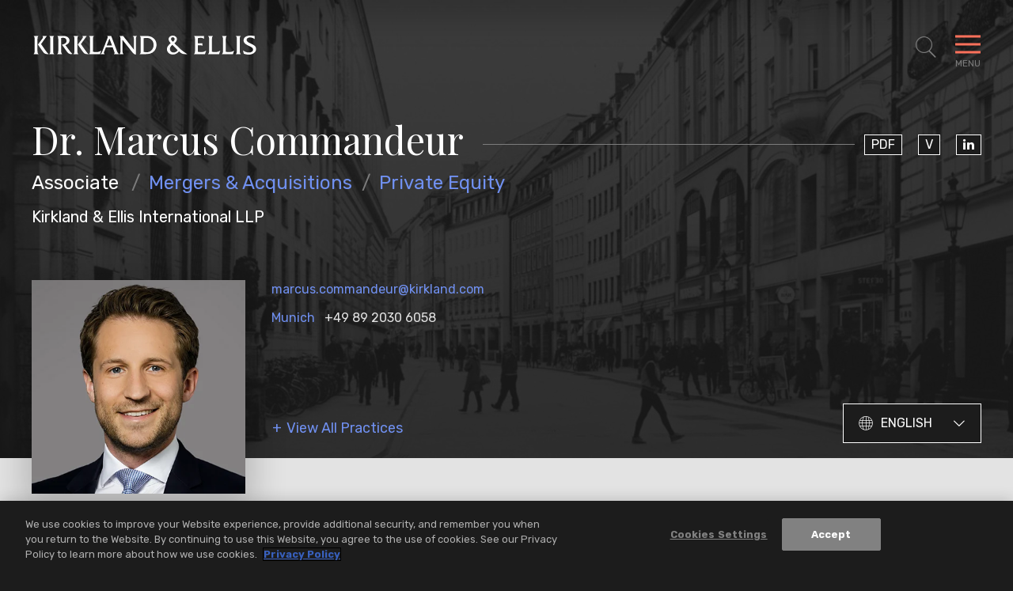

--- FILE ---
content_type: text/html; charset=utf-8
request_url: https://www.kirkland.com/lawyers/c/commandeur-marcus
body_size: 13018
content:



<!DOCTYPE html>

<html lang="en">
<head>
    


    <!-- OneTrust Cookies Consent Notice start -->
    <script type="text/javascript" src="https://cdn.cookielaw.org/consent/d5c32bad-af36-48f5-b36d-4541e98e4232/OtAutoBlock.js" data-document-language="true"></script>
    <script src="https://cdn.cookielaw.org/scripttemplates/otSDKStub.js" type="text/javascript" charset="UTF-8" data-domain-script="d5c32bad-af36-48f5-b36d-4541e98e4232"></script>
    <script type="text/javascript">
        function OptanonWrapper() { }
    </script>
    <!-- OneTrust Cookies Consent Notice end -->


        <!-- Google Tag Manager -->
        <script>
        (function(w,d,s,l,i){w[l]=w[l]||[];w[l].push({'gtm.start':
        new Date().getTime(),event:'gtm.js'});var f=d.getElementsByTagName(s)[0],
        j=d.createElement(s),dl=l!='dataLayer'?'&l='+l:'';j.async=true;j.src=
        'https://www.googletagmanager.com/gtm.js?id='+i+dl;f.parentNode.insertBefore(j,f);
        })(window,document,'script','dataLayer','GTM-W54GB97');</script>
        <!-- End Google Tag Manager -->

    <meta name="viewport" content="width=device-width, initial-scale=1">

    <title>Dr. Marcus Commandeur | Lawyers | Kirkland & Ellis LLP</title>

<meta name="robots" content="index,follow" />
<meta name="title" content="Dr. Marcus Commandeur | Lawyers | Kirkland &amp; Ellis LLP" />
<meta name="description" content="" />
<meta name="keywords" content="" />

<meta property="og:url" content="https://www.kirkland.com/lawyers/c/commandeur-marcus" />
<meta property="og:type" content="website" />
<meta property="og:title" content="Dr. Marcus Commandeur | Lawyers | Kirkland &amp; Ellis LLP" />
<meta property="og:description" content="" />

    <meta property="og:image" content="/-/media/professionals/c/commandeur-marcus.jpg?rev=61fd197b509842f78f67f43f258019ad" />

<meta name="twitter:card" content="summary_large_image">
<meta name="twitter:site" content="">
<meta name="twitter:title" content="Dr. Marcus Commandeur | Lawyers | Kirkland &amp; Ellis LLP">
<meta name="twitter:description" content="">

    <meta name="twitter:image:src" content="/-/media/professionals/c/commandeur-marcus.jpg?rev=61fd197b509842f78f67f43f258019ad">

    <link rel="canonical" href="https://www.kirkland.com/lawyers/c/commandeur-marcus" />


    <meta name="oni_section" content="lawyers">

    <link rel="alternate" hreflang="en" href="https://www.kirkland.com/lawyers/c/commandeur-marcus" />
        <link rel="alternate" hreflang="de" href="https://www.kirkland.com/lawyers/c/commandeur-marcus?language=de" />



<link rel="apple-touch-icon" sizes="57x57" href="/favicon/apple-icon-57x57.png">
<link rel="apple-touch-icon" sizes="60x60" href="/favicon/apple-icon-60x60.png">
<link rel="apple-touch-icon" sizes="72x72" href="/favicon/apple-icon-72x72.png">
<link rel="apple-touch-icon" sizes="76x76" href="/favicon/apple-icon-76x76.png">
<link rel="apple-touch-icon" sizes="114x114" href="/favicon/apple-icon-114x114.png">
<link rel="apple-touch-icon" sizes="120x120" href="/favicon/apple-icon-120x120.png">
<link rel="apple-touch-icon" sizes="144x144" href="/favicon/apple-icon-144x144.png">
<link rel="apple-touch-icon" sizes="152x152" href="/favicon/apple-icon-152x152.png">
<link rel="apple-touch-icon" sizes="180x180" href="/favicon/apple-icon-180x180.png">
<link rel="icon" type="image/png" sizes="192x192" href="/favicon/android-icon-192x192.png">
<link rel="icon" type="image/png" sizes="32x32" href="/favicon/favicon-32x32.png">
<link rel="icon" type="image/png" sizes="96x96" href="/favicon/favicon-96x96.png">
<link rel="icon" type="image/png" sizes="16x16" href="/favicon/favicon-16x16.png">
<link rel="manifest" href="/favicon/manifest.json">

<meta name="msapplication-TileColor" content="#ffffff">
<meta name="msapplication-TileImage" content="/ms-icon-144x144.png">
<meta name="theme-color" content="#ffffff">



    <link href="https://fonts.googleapis.com/css?family=Playfair+Display:400,400i|Rubik:300,300i,400,500,700,700i&display=swap" rel="stylesheet" media="print" onload="this.onload=null;this.removeAttribute('media');">
    <link href="/assets/public/styles/main.bundle.v-ippcbyjb8gcry4nqc7l1ra.css" media="screen" rel="stylesheet">
    <link href="/assets/public/styles/print.bundle.v-jf7xisn4ngf8p63csyhia.css" media="print" rel="stylesheet">
</head>

<body class="page__people-detail">
    

    <!--stopindex-->
        <!-- Google Tag Manager (noscript) -->
        <noscript>
            <iframe src="https://www.googletagmanager.com/ns.html?id=GTM-W54GB97" height="0" width="0" style="display:none;visibility:hidden"></iframe>
        </noscript>
        <!-- End Google Tag Manager (noscript) -->

    <header id="site-header" class="site-header   " v-scroll="update"
        v-bind:class="[
    {'site-header--overlay-expanded': showOverlay},
    {'site-header--showcase-expanded': showcaseDetailViewExpanded},
    {'site-header--showcase-expanded-logo': performanceGridTransitionIn},
    {'site-header--modal-open': isModalOpen},
    headroomStyles ]">
    <div class="site-header__body wrapper ">

            <a href="/" class="site-header__brand">
                <img class="site-header__logo" alt="Kirkland & Ellis LLP" src="/assets/public/images/logo-white.svg" width="286" height="25">
                <img class="site-header__logo site-header__logo--black" alt="Kirkland & Ellis LLP" src="/assets/public/images/logo.svg" width="286" height="25">
            </a>

            <nav role="navigation" class="breadcrumbs">
                <ul class="breadcrumbs__options">

                        <li class="breadcrumbs__item">
                            <a title="Navigate to Home" class="breadcrumbs__title" href="/">Home</a>
                        </li>
                        <li class="breadcrumbs__item">
                            <a title="Navigate to Lawyers" class="breadcrumbs__title" href="/lawyers">Lawyers</a>
                        </li>

                    <li class="breadcrumbs__item">
                        <span class="breadcrumbs__title">Dr. Marcus Commandeur</span>
                    </li>
                </ul>
            </nav>

        <button aria-expanded="false" aria-label="Toggle Site Search" title="Toggle Site Search" class="site-header__search icon-search"
                v-on:click="toggleSiteSearch"
                v-bind:class="{'site-header__search--expanded': showSiteSearch}"></button>
        <button aria-expanded="false" aria-label="Toggle Navigation Menu" class="mobile-toggle" v-on:click="toggleMenu" v-bind:class="{'mobile-toggle--expanded': showMenu}">
            <span class="mobile-toggle__bars"></span>
            <span class="mobile-toggle__label">Menu</span>
        </button>
    </div>
</header>


<div class="print-view-show" style="display:none">
    <a href="/" class="site-header__brand">
        <img class="site-header__logo site-header__logo--black" alt="Kirkland & Ellis LLP" src="/assets/public/images/logo.svg">
    </a>
</div>

<div id="site-overlay" v-bind:class="{'site-overlay--expanded': showOverlay}" class="site-overlay">
<nav id="site-nav" class="site-nav wrapper" v-bind:class="{'site-nav--expanded': showMenu}">
    <div class="site-nav__primary">
        <ul class="site-nav__list site-nav__list--primary" ref="nav">
                <li class="site-nav__item ">
                    <a href="/lawyers" class="site-nav__link">Lawyers</a>
                </li>
                <li class="site-nav__item ">
                    <a href="/services" class="site-nav__link">Services</a>
                </li>
                <li class="site-nav__item ">
                    <a href="/social-commitment" class="site-nav__link">Social Commitment</a>
                </li>
                <li class="site-nav__item ">
                    <a href="/careers" class="site-nav__link">Careers</a>
                </li>
        </ul>

        <ul class="site-nav__list site-nav__list--secondary" ref="subnav">
                <li class="site-nav__item">
                    <a href="/insights" class="site-nav__link">News &amp; Insights</a>
                </li>
                <li class="site-nav__item">
                    <a href="/offices" class="site-nav__link">Locations</a>
                </li>
                <li class="site-nav__item">
                    <a href="/content/about-kirkland" class="site-nav__link">About</a>
                </li>
        </ul>
    </div>

    <div class="site-nav__auxillary" ref="auxillary">
<ul class="social-links print-view-hide">



        <li class="social-links__item">
            <a title="LinkedIn" class="social-links__icon icon-linkedin" href="https://www.linkedin.com/company/kirkland-&amp;-ellis-llp" target="_blank" rel="nofollow"></a>
        </li>


        <li class="social-links__item">
            <a title="Instagram" class="social-links__icon icon-instagram" href="https://www.instagram.com/lifeatkirkland" target="_blank" rel="nofollow"></a>
        </li>

        <li class="social-links__item">
            <a title="YouTube" class="social-links__icon icon-youtube" href="https://www.youtube.com/@Kirkland_Ellis" target="_blank" rel="nofollow"></a>
        </li>
</ul>

        <div class="site-nav__auxillary-info">
            <ul class="site-nav__auxillary-nav">
                    <li class="site-nav__auxillary-option">
                        <a class="site-nav__auxillary-link" href="/alumni-engagement">Alumni</a>
                    </li>
                    <li class="site-nav__auxillary-option">
                        <a class="site-nav__auxillary-link" href="/privacy-and-disclaimers">Privacy &amp; Disclaimers</a>
                    </li>
                    <li class="site-nav__auxillary-option">
                        <a class="site-nav__auxillary-link" href="/content/attorney-advertising-disclaimer">Attorney Advertising</a>
                    </li>
            </ul>
            <span class="site-nav__copyright">&#169; 2026 Kirkland &amp; Ellis LLP</span>
        </div>
    </div>
</nav>



<form id="site-search" class="site-search wrapper" v-bind:class="{'site-search--expanded': showSiteSearch}" method="get" action="/search" autocomplete="off" name="Site Search" role="form">
    <div class="site-search__body">
        <fieldset class="searchbox searchbox__jumbo">
            
            <input aria-label="Search" placeholder="Search" class="searchbox__input" name="keyword" v-model="keywordSearchModel" id="site-search-focus" autocomplete="off">
            <button class="searchbox__button icon-search" type="submit" title="Search"></button>
        </fieldset>
        <div class="site-search__results wrapper" v-bind:class="{'site-search__results--show': showSiteSearchTypeahead}">
            <div class="site-search__result-option" v-for="item in siteSearchTypeahead">
                <a v-bind:href="item.Url" class="site-search__result-link" v-html="item.Name"></a>
            </div>
        </div>
    </div>
</form>
</div>

<div id="back-to-top" class="back-to-top__container print-view-hide" v-bind:class="{'back-to-top__container--active' : visible}" v-scroll="handleUserScroll" v-cloak>
    <button v-on:click="scrollToTop" class="back-to-top__button">
        <svg viewBox="0 0 40 40" fill="none" xmlns="http://www.w3.org/2000/svg" class="back-to-top__svg">
            <rect x="0.5" y="0.5" width="39" height="39" fill="inherit" class="back-to-top__svg-background" />
            <path d="M12.9412 23.3894L19.8599 16.4706" class="back-to-top__svg-arrow" stroke-linecap="square" />
            <path d="M26.9188 23.3894L20 16.4706" class="back-to-top__svg-arrow" stroke-linecap="square" />
        </svg>
        <span class="back-to-top__label">Top</span>
    </button>
</div>

    <div id="people-detail-app">
    
    <main>

<section class="profile-heading ">
    <div class="wrapper">
        <header class="profile-heading__main">
            <h1 class="profile-heading__name">
                <span class="profile-heading__name-label">Dr. Marcus Commandeur</span>
            </h1>
            <div class="profile-heading__experience">
                    <span class="profile-heading__position ">Associate</span>

                    <a href="/services/practices/transactional/mergers--acquisitions" class="profile-heading__specialty profile-heading__specialty--has-secondary">Mergers &amp; Acquisitions</a>
                        <a href="/services/practices/transactional/private-equity" class="profile-heading__specialty">Private Equity</a>
            </div>

                <div class="profile-heading__firm">
                    Kirkland &amp; Ellis International LLP
                </div>
        </header>

        <div class="profile-heading__body">
            <div class="profile-heading__contact-details">
                    <a href="mailto:marcus.commandeur@kirkland.com" class="profile-heading__email">marcus.commandeur@kirkland.com</a>

                <div class="profile-heading__locations">
                        <p class="profile-heading__location">
                            <a class="profile-heading__location-link" href="/offices/munich">Munich</a>
                            <a href="tel:+49 89 2030 6058" class="profile-heading__location-phone">+49 89 2030 6058</a>
                        </p>

                    
                    
                    



    <div is="language-dropdown" inline-template>
        <div v-bind:class="{ 'dropdown-custom--show-dropdown': isExpanded }"
             class="language-dropdown dropdown-custom language-dropdown--profile--mobile">

            <button class="dropdown-custom__toggle button button-utility button-utility--smaller" v-on:click="toggleDropdown">
                <span class="button-utility__label"><i class="icon-globe"></i>English</span>
            </button>

            <ul class="dropdown-custom__list">
                    <a class="dropdown-custom__link" href="/lawyers/c/commandeur-marcus?language=de">
                        <li v-on:click="collapseDropdown" class="dropdown-custom__list-item">Deutsch</li>
                    </a>
            </ul>
        </div>
    </div>

                </div>
            </div>

<ul class="social-links print-view-hide">

        <li class="social-links__item">
            <a title="PDF" class="social-links__icon icon-TODO" href="https://1npdf11.onenorth.com/pdfrenderer.svc/v1/abcpdf11/GetRenderedPdfByUrl/Commandeur Marcus.pdf/?url=https%3a%2f%2fwww.kirkland.com%2flawyers%2fc%2fcommandeur-marcus%3fpdf%3d1&amp;attachment=false" target="_blank">
                <span class="social-links__label">PDF</span>
            </a>
        </li>

        <li class="social-links__item">
            <a title="V" class="social-links__icon icon-TODO" href="/lawyers/c/commandeur-marcus?format=vcard">
                <span class="social-links__label">V</span>
            </a>
        </li>

        <li class="social-links__item">
            <a title="LinkedIn" class="social-links__icon icon-linkedin" href="https://www.linkedin.com/in/marcus-commandeur/" target="_blank" rel="nofollow"></a>
        </li>



</ul>

                <figure class="profile-heading__figure">
                    <img alt="Dr. Marcus Commandeur" class="profile-heading__snapshot" src="/-/media/professionals/c/commandeur-marcus.jpg?rev=61fd197b509842f78f67f43f258019ad">
                </figure>



<div is="expandable-services" inline-template>
    <div class="expandable-services" v-bind:class="{ 'expandable-services--is-expanded': isExpanded }">
            <button class="expandable-services__toggle print-view-hide" v-on:click="toggleNode">View All Practices</button>

    <div is="language-dropdown" inline-template>
        <div v-bind:class="{ 'dropdown-custom--show-dropdown': isExpanded }"
             class="language-dropdown dropdown-custom language-dropdown--profile--desktop">

            <button class="dropdown-custom__toggle button button-utility button-utility--smaller" v-on:click="toggleDropdown">
                <span class="button-utility__label"><i class="icon-globe"></i>English</span>
            </button>

            <ul class="dropdown-custom__list">
                    <a class="dropdown-custom__link" href="/lawyers/c/commandeur-marcus?language=de">
                        <li v-on:click="collapseDropdown" class="dropdown-custom__list-item">Deutsch</li>
                    </a>
            </ul>
        </div>
    </div>


            <div ref="collapsedContent" class="expandable-services__body" v-bind:style="{ height: collapsedHeight }">
                    <div class="listing-services">

                        <h3 class="listing-services__heading">Practices</h3>

                        <ul class="listing-services__items">
                                <li class="listing-services__item">
                                    <a href="/services/practices/transactional/mergers--acquisitions" class="listing-services__link">Mergers &amp; Acquisitions</a>
                                </li>
                                <li class="listing-services__item">
                                    <a href="/services/practices/transactional/private-equity" class="listing-services__link">Private Equity</a>
                                </li>
                                <li class="listing-services__item">
                                    <a href="/services/practices/transactional" class="listing-services__link">Transactional</a>
                                </li>
                        </ul>
                    </div>

            </div>
    </div>
</div>

        </div>
    </div>

    <div class="profile-heading__background" role="presentation" style="background-image: url('/-/media/locations/munich/munich-bw.jpg?rev=2c65cf64731c41bdb4f754961fa81288')"></div>
</section>


        <div class="section--alternating-bg">
            

    <section class="overview-block section overview-block--bio" aria-label="Overview "
             data-jump-name=overview
             v-scrollwatch:overview="sectionScrollWatch">

        <div class="wrapper section__multi-column">
                <header class="titles__subheading section__column">
                    <h2 class="titles__subheading-title">Overview </h2>
                </header>

            <!--startindex-->
            <div class="overview-block__body section__column-body">



<!--stopindex-->
<div is="read-more" inline-template>
    <div class="read-more read-more--initial-not-expandable" v-bind:class="{
      'read-more--is-expanded': isExpanded,
      'read-more--not-expandable':  !isContentExpandable
      }"
         :id="scrollID"
         v-remove-initial-class="'read-more--initial-not-expandable'">

        <div ref="collapsedContent" class="read-more__window" v-bind:style="{ height: collapsedHeight }" data-readmoreheight="700">
            <div class="rte">
                <!--startindex-->

                <p>Dr. Marcus Commandeur is a corporate associate in the Munich office of Kirkland &amp; Ellis International LLP.</p>
<p>He advises corporate clients, private equity and other financial investors on national and cross-border mergers and acquisitions and private equity transactions as well as public takeovers and corporate reorganizations.</p>
<p><em>Handelsblatt Best Lawyers</em> lists him among the &ldquo;Ones to Watch&rdquo; 2025 for private equity, M&amp;A and corporate law in Germany.</p>
                <!--stopindex-->
            </div>
        </div>
        <button v-cloak v-if="isContentExpandable" class="read-more__button button button-primary " v-on:click="toggleReadMore">
            <span v-if="isExpanded" class="button-primary__label">Less</span>
            <span v-else class="button-primary__label">More</span>
        </button>
    </div>
</div>
<!--startindex-->
            </div>
            <!--stopindex-->
        </div>
    </section>


            
            <!--startindex-->


    <!--stopindex-->
    <section data-jump-name="experience"
             v-scrollwatch:experience="sectionScrollWatch"
             class="related-experience-accordion section section-accordion section--combined-mobile-accordion section-accordion--combined-on-mobile" aria-label="Experience">

        <div class="wrapper section__multi-column">
            <header class="titles__subheading section__column section-accordion__toggle"
                    v-bind:class="{'section-accordion__toggle--is-expanded': isAccordionExpanded('relatedExperience')}">
                <h2 class="titles__subheading-title">
                    <button class="section-accordion__label print-view-hide" v-on:click.prevent="toggleMobileAccordion('relatedExperience')">
                        Experience
                        <span class="section-accordion__icon icon icon-close"><i class="section-accordion__icon-diamond"></i></span>
                    </button>

                    <span style="display:none" class="print-view-show">Experience</span>
                </h2>
            </header>
            <div class="related-experience-accordion__body section__column-body section-accordion__content" id="relatedExperience" ref="relatedExperience">
                <!--startindex-->


    <!--stopindex-->
    <div is="tabby-area" inline-template initial-active-tab-label="Representative Matters">
        <div class="tabby-area" :id="readMoreScrollOverride">
            <div class="tabby-area__nav print-view-hide" ref="tabframenav" v-bind:class="{'tabby-area__nav--show-dropdown': showMobileTabNav}">
                <button class="tabby-area__nav-toggle"
                        v-text="activeTabLabel"
                        v-on:click.prevent="toggleTabDropdown"></button>
                <ul class="tabby-area__nav-options">
                        <li class="tabby-area__nav-item"
                            v-bind:class="{'tabby-area__nav-item--active': isActiveTab(0) }">
                            <button class="tabby-area__nav-label" v-on:click.prevent="setActiveTab(0, 'Representative Matters')">Representative Matters</button>
                        </li>
                </ul>
            </div>
            <div class="tabby-area__frame"
                 ref="tabframe"
                 v-bind:style="{ height: tabFrameHeight }"
                 v-bind:class="{ 'tabby-area__frame--transition': tabProcessingAnimation}">

                    <div class="tab-area-tile"
                         v-bind:class="{'tab-area-tile--active': isActiveTab(0) }">

                        <div style="display:none" class="print-view-show">
                            <h3>Representative Matters</h3>
                        </div>

                        <!--startindex-->


<!--stopindex-->
<div is="read-more" inline-template>
    <div class="read-more read-more--initial-not-expandable" v-bind:class="{
      'read-more--is-expanded': isExpanded,
      'read-more--not-expandable':  !isContentExpandable
      }"
         :id="scrollID"
         v-remove-initial-class="'read-more--initial-not-expandable'">

        <div ref="collapsedContent" class="read-more__window" v-bind:style="{ height: collapsedHeight }" data-readmoreheight="700">
            <div class="rte">
                <!--startindex-->

                <p>Bain Capital and Cinven on the sale of a majority stake in STADA Arzneimittel AG</p>
<p>TK Elevator and its majority shareholders on an investment by Alat as well as the formation of a joint venture</p>
<p>Bain Capital on the acquisition of Apleona </p>
<p>Cinven on the public acquisition and subsequent delisting offer to the shareholders of SYNLAB AG, the sale of a minority stake to Labcorp as well as the reinvestment of Elliott in SYNLAB</p>
<p>Blackstone, Rivean Capital and their portfolio company Enstall on the acquisition of Schletter Group</p>
<p>Wittur Group in connection with its consensual financial restructuring and related corporate governance matters</p>
<p>Birkenstock Holding plc and <em>L</em> Catterton on the initial public offering of Birkenstock</p>
<p>KLAR Partners on the acquisition of GMC-Instruments</p>
<p>Platinum Equity on the acquisition of Imerys SA&rsquo;s High Temperature Solutions business</p>
<p>Appfire on the acquisition of 7pace</p>
<p>Oakley Capital and other principal sellers on the sale of Contabo to KKR&nbsp;</p>
<p>TPG Real Estate Partners on the acquisition of a majority stake in Studio Babelsberg AG&nbsp;</p>
<p>Bain Capital on its investment in Berlin Brands Group</p>
<p>Bain Capital on the bidding process for a majority stake in Condor&nbsp;</p>
<p><em>L</em> Catterton on the acquisition of a majority stake in BIRKENSTOCK Group&nbsp;</p>
<p>Core Equity Holdings on the bidding process for Canyon Bicycles&nbsp;</p>
<p>Oakley Capital on the acquisition of WindStar Medical from NuCom Group</p>
                <!--stopindex-->
            </div>
        </div>
        <button v-cloak v-if="isContentExpandable" class="read-more__button button button-primary " v-on:click="toggleReadMore">
            <span v-if="isExpanded" class="button-primary__label">Less</span>
            <span v-else class="button-primary__label">More</span>
        </button>
    </div>
</div>
<!--startindex-->
                        <!--stopindex-->

                    </div>
            </div>
        </div>
    </div>
    <!--startindex-->

                <!--stopindex-->
            </div>
        </div>
    </section>
    <!--startindex-->


            


    <!--stopindex-->
    <section data-jump-name="more" v-scrollwatch:more="sectionScrollWatch" class="ancillary-info section section--combined-mobile-accordion section-accordion--combined-on-mobile" aria-label="More">
        <div class="wrapper">
            <header class="titles__subheading sr-only">
                <h2 class="titles__subheading-title">More</h2>
            </header>
            <div class="ancillary-info__body">
                <!--startindex-->

    <div is="accordion"  inline-template>
        <div v-bind:class="{'accordion--is-expanded': isExpanded}" class="accordion">
            <h3 role="button" class="accordion__heading" v-on:click="toggleNode">
                <span class="accordion__title">Thought Leadership</span>
                <span class="accordion__icon icon icon-close">
                    <i class="accordion__icon-diamond"></i>
                </span>
            </h3>
            <div class="accordion__body" ref="bodyContent" v-bind:style="{ height: collapsedHeight }">
                    <div class="accordion__read-more-wrapper">


<!--stopindex-->
<div is="read-more" inline-template>
    <div class="read-more read-more--initial-not-expandable" v-bind:class="{
      'read-more--is-expanded': isExpanded,
      'read-more--not-expandable':  !isContentExpandable
      }"
         :id="scrollID"
         v-remove-initial-class="'read-more--initial-not-expandable'">

        <div ref="collapsedContent" class="read-more__window" v-bind:style="{ height: collapsedHeight }" data-readmoreheight="700">
            <div class="rte">
                <!--startindex-->

                <p><strong>Select Publications</strong></p>
<p>The impact of European employee protection provisions on the German Company Law of the GmbH, <em>EWS</em> 2021, p. 128&ndash;138</p>
<p>Short attacks by activist short sellers - Legal assessment and defensive measures for affected companies, <em>AG</em> 2020, p. 575&ndash;583</p>
<p>The prohibition on trading for persons discharging managerial responsibilities under Art. 19 para 11 MAR&nbsp;<em>&mdash;</em> Selected issues and und legal policy assessment, <em>ZBB</em> 2018, p. 114&ndash;126</p>
<p><em>Managers' transactions acc. Art. 19 MAR &mdash;&nbsp;The significance of directors' dealings in the context of public takeover law</em>. 2018. Baden Baden: Nomos</p> 
                <!--stopindex-->
            </div>
        </div>
        <button v-cloak v-if="isContentExpandable" class="read-more__button button button-primary " v-on:click="toggleReadMore">
            <span v-if="isExpanded" class="button-primary__label">Less</span>
            <span v-else class="button-primary__label">More</span>
        </button>
    </div>
</div>
<!--startindex-->

                    </div>
            </div>
        </div>
    </div>

    <div is="accordion"  inline-template>
        <div v-bind:class="{'accordion--is-expanded': isExpanded}" class="accordion">
            <h3 role="button" class="accordion__heading" v-on:click="toggleNode">
                <span class="accordion__title">Credentials</span>
                <span class="accordion__icon icon icon-close">
                    <i class="accordion__icon-diamond"></i>
                </span>
            </h3>
            <div class="accordion__body" ref="bodyContent" v-bind:style="{ height: collapsedHeight }">
                    <div class="accordion__read-more-wrapper">


<!--stopindex-->
<div is="read-more" inline-template>
    <div class="read-more read-more--initial-not-expandable" v-bind:class="{
      'read-more--is-expanded': isExpanded,
      'read-more--not-expandable':  !isContentExpandable
      }"
         :id="scrollID"
         v-remove-initial-class="'read-more--initial-not-expandable'">

        <div ref="collapsedContent" class="read-more__window" v-bind:style="{ height: collapsedHeight }" data-readmoreheight="700">
            <div class="rte">
                <!--startindex-->

                <div class="normalized-rte-list normalized-rte-list--admissions">
	<h4 class="normalized-rte-list__title">
		Admissions & Qualifications
	</h4><ul class="normalized-rte-list__list">
	<li><span class="normalized-rte-list__item normalized-rte-list__admission-year">2020</span><span class="normalized-rte-list__item normalized-rte-list__admission-location">Germany</span></li>
</ul>
</div><div class="normalized-rte-list normalized-rte-list--languages">
	<h4 class="normalized-rte-list__title">
		Languages
	</h4><ul class="normalized-rte-list__list">
	<li><span class="normalized-rte-list__item normalized-rte-list__item--language-name">German</span></li><li><span class="normalized-rte-list__item normalized-rte-list__item--language-name">English</span></li><li><span class="normalized-rte-list__item normalized-rte-list__item--language-name">French</span></li>
</ul>
</div><div class="normalized-rte-list normalized-rte-list--education">
	<h4 class="normalized-rte-list__title">
		Education
	</h4><ul class="normalized-rte-list__list">
	<li><span class="normalized-rte-list__item normalized-rte-list__item--edu-name">Higher Regional Court of Munich</span><span class="normalized-rte-list__item normalized-rte-list__item--edu-degree">Second State Examination</span><span class="normalized-rte-list__item normalized-rte-list__item--edu-year normalized-rte-list__item--no-comma">2020</span></li><li><span class="normalized-rte-list__item normalized-rte-list__item--edu-name">University of Münster</span><span class="normalized-rte-list__item normalized-rte-list__item--edu-degree">Dr. jur.</span><span class="normalized-rte-list__item normalized-rte-list__item--edu-year normalized-rte-list__item--no-comma">2018</span></li><li><span class="normalized-rte-list__item normalized-rte-list__item--edu-name">University of Münster</span><span class="normalized-rte-list__item normalized-rte-list__item--edu-degree">First State Examination</span><span class="normalized-rte-list__item normalized-rte-list__item--edu-year normalized-rte-list__item--no-comma">2016</span></li><li><span class="normalized-rte-list__item normalized-rte-list__item--edu-name">London School of Economics and Political Science</span><span class="normalized-rte-list__item normalized-rte-list__item--edu-degree">B.Sc.</span><span class="normalized-rte-list__item normalized-rte-list__item--edu-year normalized-rte-list__item--no-comma">2010</span></li>
</ul>
</div>
                <!--stopindex-->
            </div>
        </div>
        <button v-cloak v-if="isContentExpandable" class="read-more__button button button-primary " v-on:click="toggleReadMore">
            <span v-if="isExpanded" class="button-primary__label">Less</span>
            <span v-else class="button-primary__label">More</span>
        </button>
    </div>
</div>
<!--startindex-->

                    </div>
            </div>
        </div>
    </div>
                <!--stopindex-->
            </div>
        </div>
    </section>
    <!--startindex-->

            <!--stopindex-->




    <section class="related-insights section section-accordion section--combined-mobile-accordion section-accordion--combined-on-mobile" aria-label="News &<br> Insights"
              v-scrollwatch:newsinsights=sectionScrollWatch 
              data-jump-name="newsinsights" >

        <div class="wrapper section__multi-column">
            <header class="titles__subheading section__column section-accordion__toggle"
                    v-bind:class="{'section-accordion__toggle--is-expanded': isAccordionExpanded('relatedInsights')}">
                <h2 class="titles__subheading-title">
                    <button class="section-accordion__label print-view-hide" v-on:click.prevent="toggleMobileAccordion('relatedInsights')">
                        News &<br> Insights
                        <span class="section-accordion__icon icon icon-close"><i class="section-accordion__icon-diamond"></i></span>
                    </button>
                    <span style="display:none" class="print-view-show">News &<br> Insights</span>
                </h2>
            </header>
            <div class="related-insights__body section__column-body section-accordion__content" ref="relatedInsights">
                <div is="related-entities" inline-template
                     :take="6"
                     :initial-take="5"
                     :total="14"
                     :entity="'e6043de4-7c25-4f62-9078-887ae90634e3'"
                     :endpoint="'/api/sitecore/NewsInsightsApi/RelatedInsightsByProfessional'">
                    <div>
                        <transition-group class="related-insights__grid" name="fade" tag="ul">
                            



                                    <li class="related-insights__grid-item related-insights__grid-item--prominent related-insights__grid-item--1" key="1">
<a href="/news/press-release/2025/08/kirkland-advises-bain-capital-and-cinven-on-sale-of-stada" class="prominent-card">
        <span class="prominent-card__meta">
                <time class="prominent-card__date">02 September 2025</time>
                            <span class="prominent-card__category">Press Release</span>
        </span>
    <div class="prominent-card__details">
        <span class="prominent-card__title">Kirkland Advises Bain Capital and Cinven on Sale of STADA</span>

    </div>
    <canvas id="0d1532e2-7f95-4fac-9f93-b5461ed6087d" resize v-wave-card="{lineCount: 30, height: 12 }" class="prominent-card__wave"></canvas>
</a>

                                    </li>
                                    <li class="related-insights__grid-item related-insights__grid-item--2" key="2">
<a href="/news/award/2025/06/best-lawyers-in-germany" class="insight-card">


    <span class="insight-card__meta ">
            <time class="insight-card__date">12 June 2025</time>
                    <span class="insight-card__category">Award</span>
    </span>

    <span class="insight-card__title">Handelsblatt Featured 43 Kirkland Attorneys Among Germany’s Best Lawyers for 2025</span>

</a>

                                    </li>
                                    <li class="related-insights__grid-item related-insights__grid-item--3" key="3">
<a href="/news/press-release/2025/02/kirkland-advises-bain-capital-on-acquisition-of-apleona" class="insight-card">


    <span class="insight-card__meta ">
            <time class="insight-card__date">14 February 2025</time>
                    <span class="insight-card__category">Press Release</span>
    </span>

    <span class="insight-card__title">Kirkland Advises Bain Capital on Acquisition of Apleona</span>

</a>

                                    </li>
                                    <li class="related-insights__grid-item related-insights__grid-item--4" key="4">
<a href="/news/press-release/2024/10/kirkland-advises-cinven-on-reinvestment-of-elliott-in-synlab" class="insight-card">


    <span class="insight-card__meta ">
            <time class="insight-card__date">31 October 2024</time>
                    <span class="insight-card__category">Press Release</span>
    </span>

    <span class="insight-card__title">Kirkland Advises Cinven on Reinvestment of Elliott in SYNLAB</span>

</a>

                                    </li>
                                    <li class="related-insights__grid-item related-insights__grid-item--5" key="5">
<a href="/news/press-release/2024/09/kirkland-advises-cinven-on-sale-of-minority-stake-in-synlab-to-labcorp" class="insight-card">


    <span class="insight-card__meta ">
            <time class="insight-card__date">19 September 2024</time>
                    <span class="insight-card__category">Press Release</span>
    </span>

    <span class="insight-card__title">Kirkland Advises Cinven on Sale of Minority Stake in SYNLAB to Labcorp</span>

</a>

                                    </li>

                            

                            <insight-card-result-with-li v-for="(insight, index) in entityResults" v-bind:insight="insight" v-bind:key="'insightKey-' + index"></insight-card-result-with-li>

                        </transition-group>

                            <button class="related-insights__more button button-primary" v-show="hasMore" v-on:click.prevent="loadMore">
                                <span class="button-primary__label">More</span>
                            </button>

                    </div>
                </div>
            </div>
        </div>
    </section>

        </div>
    </main>

<div is="profile-bar" v-bind:active-scroll-section="activeSectionLabel" inline-template>
    <div id="profile-bar" class="profile-bar print-view-hide"
         v-scroll="handleScroll"
         v-bind:class="{
      'profile-bar--sticky': isFixed,
      'profile-bar--show-dropdown': showNav}">

            <figure class="profile-bar__figure">
                <img alt="Dr. Marcus Commandeur" class="profile-bar__img" src="/-/media/professionals/c/commandeur-marcus.jpg?rev=61fd197b509842f78f67f43f258019ad">
            </figure>

        <div class="profile-bar__info">
            <div class="profile-bar__name">
                <span>Dr. Marcus Commandeur</span>
            </div>
            <a class="profile-bar__email" href="mailto:marcus.commandeur@kirkland.com">marcus.commandeur@kirkland.com</a>
        </div>

        <div class="profile-bar__nav-toggle" v-text="toggleLabel" v-on:click="toggleNav"></div>

        <div class="profile-bar__jump-nav">
                <button class="profile-bar__jump-link"
                        v-bind:class="{'profile-bar__jump-link--active': isActiveSection('overview', 'Overview')}"
                        v-on:click.prevent="jumpToSection('overview')">
                    Overview
                </button>
                <button class="profile-bar__jump-link"
                        v-bind:class="{'profile-bar__jump-link--active': isActiveSection('experience', 'Experience')}"
                        v-on:click.prevent="jumpToSection('experience')">
                    Experience
                </button>
                <button class="profile-bar__jump-link"
                        v-bind:class="{'profile-bar__jump-link--active': isActiveSection('more', 'More')}"
                        v-on:click.prevent="jumpToSection('more')">
                    More
                </button>
                <button class="profile-bar__jump-link"
                        v-bind:class="{'profile-bar__jump-link--active': isActiveSection('newsinsights', 'News &amp; Insights')}"
                        v-on:click.prevent="jumpToSection('newsinsights')">
                    News &amp; Insights
                </button>
        </div>
    </div>
</div>

</div>

<footer class="site-footer">
        <div class="prominent-services">
            <ul class="prominent-services__list wrapper wrapper--wide">
                    <li class="prominent-services__option">
                        <a class="prominent-services__link" href="/services/practices/intellectual-property">Intellectual Property</a>
                    </li>
                    <li class="prominent-services__option">
                        <a class="prominent-services__link" href="/services/practices/litigation">Litigation</a>
                    </li>
                    <li class="prominent-services__option">
                        <a class="prominent-services__link" href="/services/practices/restructuring">Restructuring</a>
                    </li>
                    <li class="prominent-services__option">
                        <a class="prominent-services__link" href="/services/practices/transactional">Transactional</a>
                    </li>
            </ul>
        </div>
    <div class="site-footer__main wrapper wrapper--wide">
        <a class="site-footer__logo" href="/" title="Kirkland & Ellis LLP Home"><img src="/assets/public/images/logo-white.svg" alt="Kirkland & Ellis LLP" width="270" height="24"></a>

        <div class="site-footer__locations">
                <nav class="site-footer__regions">
                    <span class="site-footer__regions-label">Asia</span>
                    <ul class="site-footer__locations-list">
                            <li class="site-footer__locations-item">
                                <a class="site-footer__locations-city" href="/offices/beijing">Beijing</a>
                            </li>
                            <li class="site-footer__locations-item">
                                <a class="site-footer__locations-city" href="/offices/hong-kong">Hong Kong</a>
                            </li>
                            <li class="site-footer__locations-item">
                                <a class="site-footer__locations-city" href="/offices/riyadh">Riyadh</a>
                            </li>
                            <li class="site-footer__locations-item">
                                <a class="site-footer__locations-city" href="/offices/shanghai">Shanghai</a>
                            </li>
                    </ul>
                </nav>
                <nav class="site-footer__regions">
                    <span class="site-footer__regions-label">Europe</span>
                    <ul class="site-footer__locations-list">
                            <li class="site-footer__locations-item">
                                <a class="site-footer__locations-city" href="/offices/brussels">Brussels</a>
                            </li>
                            <li class="site-footer__locations-item">
                                <a class="site-footer__locations-city" href="/offices/frankfurt">Frankfurt</a>
                            </li>
                            <li class="site-footer__locations-item">
                                <a class="site-footer__locations-city" href="/offices/london">London</a>
                            </li>
                            <li class="site-footer__locations-item">
                                <a class="site-footer__locations-city" href="/offices/munich">Munich</a>
                            </li>
                            <li class="site-footer__locations-item">
                                <a class="site-footer__locations-city" href="/offices/paris">Paris</a>
                            </li>
                    </ul>
                </nav>
                <nav class="site-footer__regions">
                    <span class="site-footer__regions-label">U.S.</span>
                    <ul class="site-footer__locations-list">
                            <li class="site-footer__locations-item">
                                <a class="site-footer__locations-city" href="/offices/austin">Austin</a>
                            </li>
                            <li class="site-footer__locations-item">
                                <a class="site-footer__locations-city" href="/offices/san-francisco">Bay Area</a>
                            </li>
                            <li class="site-footer__locations-item">
                                <a class="site-footer__locations-city" href="/offices/boston">Boston</a>
                            </li>
                            <li class="site-footer__locations-item">
                                <a class="site-footer__locations-city" href="/offices/chicago">Chicago</a>
                            </li>
                            <li class="site-footer__locations-item">
                                <a class="site-footer__locations-city" href="/offices/dallas">Dallas</a>
                            </li>
                            <li class="site-footer__locations-item">
                                <a class="site-footer__locations-city" href="/offices/houston">Houston</a>
                            </li>
                            <li class="site-footer__locations-item">
                                <a class="site-footer__locations-city" href="/offices/los-angeles">Los Angeles</a>
                            </li>
                            <li class="site-footer__locations-item">
                                <a class="site-footer__locations-city" href="/offices/miami">Miami</a>
                            </li>
                            <li class="site-footer__locations-item">
                                <a class="site-footer__locations-city" href="/offices/new-york">New York</a>
                            </li>
                            <li class="site-footer__locations-item">
                                <a class="site-footer__locations-city" href="/offices/philadelphia">Philadelphia</a>
                            </li>
                            <li class="site-footer__locations-item">
                                <a class="site-footer__locations-city" href="/offices/salt-lake-city">Salt Lake City</a>
                            </li>
                            <li class="site-footer__locations-item">
                                <a class="site-footer__locations-city" href="/offices/washington-dc">Washington, D.C.</a>
                            </li>
                    </ul>
                </nav>
        </div>

        <div class="site-footer__closing">
<ul class="social-links print-view-hide">



        <li class="social-links__item">
            <a title="LinkedIn" class="social-links__icon icon-linkedin" href="https://www.linkedin.com/company/kirkland-&amp;-ellis-llp" target="_blank" rel="nofollow"></a>
        </li>


        <li class="social-links__item">
            <a title="Instagram" class="social-links__icon icon-instagram" href="https://www.instagram.com/lifeatkirkland" target="_blank" rel="nofollow"></a>
        </li>

        <li class="social-links__item">
            <a title="YouTube" class="social-links__icon icon-youtube" href="https://www.youtube.com/@Kirkland_Ellis" target="_blank" rel="nofollow"></a>
        </li>
</ul>


            <div class="site-footer__closing-options">
                <ul class="site-footer__legal">
                        <li class="site-footer__legal-item">
                                <a class="site-footer__legal-link" href="/content/about-kirkland">About Kirkland</a>
                        </li>
                        <li class="site-footer__legal-item">
                                <a class="site-footer__legal-link" href="/alumni-engagement">Alumni</a>
                        </li>
                        <li class="site-footer__legal-item">
                                <a class="site-footer__legal-link" href="/offices">Locations</a>
                        </li>
                        <li class="site-footer__legal-item">
                                <a class="site-footer__legal-link" href="/content/attorney-advertising-disclaimer">Attorney Advertising</a>
                        </li>
                        <li class="site-footer__legal-item">
                                <a class="site-footer__legal-link" href="/privacy-and-disclaimers">Privacy &amp; Disclaimers</a>
                        </li>
                </ul>
                <span class="site-footer__copyright">&#169; 2026 Kirkland &amp; Ellis LLP</span>
            </div>
        </div>
    </div>
</footer>



    
    <script>
        var styleTags = document.querySelector('body').querySelectorAll('Style')

        if (styleTags.length) {
            console.log("Found " + styleTags.length + " style tags to preserve");

            for (var i = 0; i < styleTags.length; i++) {
                document.head.appendChild(styleTags[i])
            }
        }
    </script>

    <!-- All Vue Inline Template Definitions -->
    



<script type="text/template" id="insight-card-result-with-li">
    <li class="related-insights__grid-item related-insights__grid-item--ajax">
        <a v-bind:href="insight.Url" class="insight-card">
            <span class="insight-card__meta" v-bind:class="{'insight-card__meta--placeholder': !insight.Date && !insight.Category}">
                <time v-if="insight.Date"
                      v-text="insight.Date"
                      class="insight-card__date"></time>
                <span v-if="insight.Category"
                      v-html="insight.Category"
                      class="insight-card__category"></span>
            </span>
            <span v-html="insight.Name"
                  class="insight-card__title"></span>
        </a>
    </li>
</script>




<script type="text/template" id="insight-card-result">
    <a v-bind:href="insight.Url" class="insight-card insight-card_transition-in" v-bind:class="{'insight-card--has-tile-image': insight.TileImage}" v-bind:style="{backgroundImage: insight.TileImage && 'url(' + insight.TileImage + ')' }">
        <span class="insight-card__meta" v-bind:class="{'insight-card__meta--placeholder': !insight.Date && !insight.Category}">
            <time v-if="insight.Date"
                  v-text="insight.Date"
                  class="insight-card__date"></time>
            <span v-if="insight.Category"
                  v-html="insight.Category"
                  class="insight-card__category"></span>
        </span>

        <span v-html="insight.Name"
              class="insight-card__title"></span>

        <div class="showcase-insights__watch" v-if="insight.HasVideoComponent">
            <a class="button button-primary"><span v-html="insight.WatchVideoLabel" class="button-primary__label"></span></a>
        </div>
    </a>
</script>



<script type="text/template" id="person-result">
    <div class="person-result person-result_transition-in">
        <div class="person-result__main">
            <h3 class="person-result__name">
                <a v-if="person.Url" v-bind:href="person.Url" v-text="person.Name"></a>
                <span v-else v-text="person.Name"></span>
            </h3>
            <div class="person-result__level" v-html="person.Position"></div>
            <a class="person-result__email" v-bind:href="'mailto:' + person.Email" v-text="person.Email"></a>
        </div>
        <div v-if="person.Offices.length > 0" class="person-result__offices">
            <div v-for="office in person.Offices" class="person-result__office">
                <h4 class="person-result__office-title">
                    <a v-bind:href="office.Url" v-text="office.Name"></a>
                </h4>
                <a class="person-result__title" v-bind:href="'tel:' + office.Phone" v-text="office.Phone"></a>
            </div>
        </div>
    </div>
</script>



<script type="text/template" id="prominent-card-result">
    <a v-bind:href="insight.Url" class="prominent-card">
        <span class="prominent-card__meta" v-if="insight.Date || insight.Category">
            <time v-if="insight.Date"
                  v-text="insight.Date"
                  class="prominent-card__date"></time>
            <span v-if="insight.Category"
                  v-html="insight.Category"
                  class="prominent-card__category"></span>
        </span>

        <div class="prominent-card__details">
            <span v-html="insight.Name"
                  class="prominent-card__title"></span>
            <span class="prominent-card__button button button-primary" v-if="insight.HasVideoComponent"><span v-html="insight.WatchVideoLabel" class="button-primary__label"></span></span>
        </div>

        <canvas :id="'card-' + this._uid" resize v-wave-card="{lineCount: 30, height: 12}" class="prominent-card__wave"></canvas>
    </a>
</script>



<script type="text/template" id="site-search-result">
    <div class="site-search-result site-search-result_transition-in">
        <div class="site-search-result__main">
            <h3 class="site-search-result__name">
                <a v-bind:href="result.Url" v-html="result.Name"></a>
            </h3>
            <div class="site-search-result__date" v-if="result.DisplayDate" v-html="result.DisplayDate"></div>
            <div class="site-search-result__context" v-html="result.Text"></div>
        </div>
    </div>
</script>




<script type="text/template" id="testimonial-result">
    <li class="testimonial-result testimonial-result__grid-item">
        <figure class="testimonial-result__figure" v-if="testimonial.Photo.ImageUrl"><img class="testimonial-result__img" v-bind:src="testimonial.Photo.ImageUrl" alt="testimonial.Photo.AltText"></figure>
        <div class="testimonial-result__main">
            <h3 class="testimonial-result__name">
                <span v-html="testimonial.Title"></span>
            </h3>

            <div class="testimonial-result__experience" v-if="testimonial.Level || testimonial.Location">
                <span class="testimonial-result__meta" v-if="testimonial.Level" v-html="testimonial.Level"></span>
                <span class="testimonial-result__meta" v-if="testimonial.Location" v-html="testimonial.Location"></span>
            </div>

            <div class="testimonial-result__quote rte" v-if="testimonial.Quote">
                <blockquote class="testimonial-result__blockquote" v-html="testimonial.Quote">
                </blockquote>
            </div>
            <div class="testimonial-result__more-detail">
                <!-- only add class button-primary--play if detail has video -->
                <a class="button button-primary  button-primary--coral" v-bind:class="{'button-primary--play': testimonial.ShowPlayButton}" v-bind:href="testimonial.Url"><span class="button-primary__label" v-html="testimonial.MoreLabel"></span></a>
            </div>
        </div>
    </li>
</script>




    <script src="/assets/public/scripts/main.bundle.v-grpchkl1ncbdi4bpyzvlpa.js"></script>

    <!--startindex-->
</body>
</html>
